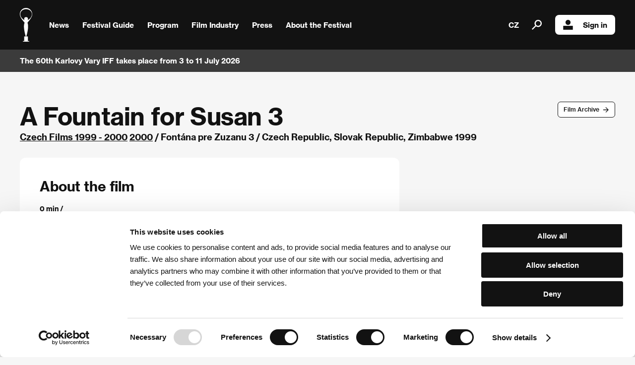

--- FILE ---
content_type: text/html; charset=UTF-8
request_url: https://www.kviff.com/en/programme/film/42/17735-a-fountain-for-susan-3
body_size: 4012
content:
<!DOCTYPE html>
<html lang="cs" xmlns="http://www.w3.org/1999/html">
<head>
    <!-- Google Tag Manager -->
    <script>(function(w,d,s,l,i){w[l]=w[l]||[];w[l].push({'gtm.start':
                new Date().getTime(),event:'gtm.js'});var f=d.getElementsByTagName(s)[0],
            j=d.createElement(s),dl=l!='dataLayer'?'&l='+l:'';j.async=true;j.src=
            'https://www.googletagmanager.com/gtm.js?id='+i+dl;f.parentNode.insertBefore(j,f);
        })(window,document,'script','dataLayer','GTM-KPJRGN2');</script>
    <!-- End Google Tag Manager -->
    <script>
        function scrollToNewsletter() {
            document.getElementById('newsletter').scrollIntoView({ behavior: 'smooth' });
            setTimeout(() => {
                document.getElementById('frm-webFormHtmlRenderer-webFormForm-fields-df_emailaddress').focus();
            }, 500);
        }
    </script>
        <script id="Cookiebot" src="https://consent.cookiebot.com/uc.js" data-culture="en" data-cbid="7f9bd833-9b6e-4d82-8f7b-1ba3e645afaf" type="text/javascript" async></script>
        <meta name="viewport" content="user-scalable=0, initial-scale=1, maximum-scale=1">

    <title>KVIFF | A Fountain for Susan 3</title>

    <meta name="description" content="A Fountain for Susan 3">
    <meta property="og:title" content="KVIFF | A Fountain for Susan 3" />
    <meta property="og:description" content="The largest film festival in the Czech Republic and one of the oldest in Europe. Every year it presents some 200 films from around the world in competition and non-competition sections." />
    <meta property="og:image" content="https://www.kviff.com/images/kviff.jpg" />

    <link rel="apple-touch-icon" sizes="180x180" href="/apple-touch-icon.png">
    <link rel="icon" type="image/png" sizes="32x32" href="/favicon-32x32.png">
    <link rel="icon" type="image/png" sizes="16x16" href="/favicon-16x16.png">
    <link rel="manifest" href="/site.webmanifest">


    <link rel="mask-icon" href="/safari-pinned-tab.svg" color="#5bbad5">
    <meta name="apple-mobile-web-app-title" content="KVIFF">
    <meta name="application-name" content="KVIFF">
    <meta name="msapplication-TileColor" content="#da532c">
    <meta name="theme-color" content="#ffffff">


    <link media="all" type="text/css" rel="stylesheet" href="/style/kviff.css?5">
    <link media="all" type="text/css" rel="stylesheet" href="/style/fancybox.css">
    <link media="all" type="text/css" rel="stylesheet" href="/style/myprogram.css">
    <link media="all" type="text/css" rel="stylesheet" href="/style/jquery.powertip.min.css">
        <link media="all" type="text/css" rel="stylesheet" href="/style/film-detail.css">

        <script src="https://ajax.googleapis.com/ajax/libs/jquery/3.7.1/jquery.min.js"></script>
    <!-- <script src="https://code.jquery.com/jquery-1.12.4.min.js"></script> -->
    
    <script src="/javascript/default.js" data-cookieconsent="ignore"></script>
    <script src="/javascript/common.js" data-cookieconsent="ignore"></script>
    <script src="/javascript/fancybox.js" data-cookieconsent="ignore"></script>
    <script src="/javascript/jquery-ui-1.9.2.custom.min.js" data-cookieconsent="ignore"></script>
    <script src="/javascript/jquery.powertip.min.js" data-cookieconsent="ignore"></script>

    
        <script src="/javascript/cached.js" data-cookieconsent="ignore"></script>
        <script src="/javascript/myprogram.js" data-cookieconsent="ignore"></script>
</head>
<body class="en" data-lang="en">
<!-- Google Tag Manager (noscript) -->
<noscript><iframe src="https://www.googletagmanager.com/ns.html?id=GTM-KPJRGN2"
                  height="0" width="0" style="display:none;visibility:hidden"></iframe></noscript>
<!-- End Google Tag Manager (noscript) -->
    <div class="selection-overlay hidden"></div>
    <div class="menu-bar">
        <header class="closed">
            <a class="home" href="/">
                <img class="logo" src="/images/logo.svg" alt="kviff.com"/>
            </a>
            <div class="overlay hidden"></div>
            <nav>
                <div class="subnav">
                    <a class="no-decoration" href="/en/news">News</a>
                </div>
                <div class="subnav">
                    <a class="no-decoration submenu-trigger">
                        Festival Guide
                        <img src="/images/right-arrow.png" />
                    </a>
                    <ul class="xxtwocol">
                        <li><a href="/en/festival-guide/tickets-and-festival-pass">Tickets and Festival Pass</a></li>
                        <li><a href="/en/festival-guide/accommodations">Accommodations</a></li>
                        <li><a href="/en/festival-guide/transportation">Transportation</a></li>
                        
                        
                        
                        <li><a href="/en/festival-guide/no-barriers-project">No Barriers project</a></li>
                        <li><a href="/en/festival-guide/kids-at-the-festival">Kids at the festival</a></li>
                        <li><a href="/en/festival-guide/festival-shop">Festival Shop</a></li>

                        
                        
                    </ul>
                </div>
                <div class="subnav">
                    <a class="no-decoration submenu-trigger">
                        Program
                        <img src="/images/right-arrow.png" />
                    </a>
                    <ul class="xxtwocol">
                        
                        
                        <li><a href="/en/programme/accompanying-program">Accompanying Program</a></li>
                        <li><a href="/en/programme/archive-of-films">Archive of Films</a></li>
                        <li><a href="/en/programme/audience-award">Audience Award</a></li>
                        <li><a href="/en/programme/kviff-talks">KVIFF Talks</a></li>
                        <li><a href="/en/programme/film-entry">Film Entry</a></li>
                    </ul>
                </div>
                <div class="subnav">
                    <a class="no-decoration submenu-trigger">
                        Film Industry
                        <img src="/images/right-arrow.png" />
                    </a>
                    <ul class="xxtwocol">
                        <li><a href="/en/film-industry/industry-accreditation">Industry Accreditation</a></li>
                        <li><a href="/en/film-industry/film-industry-at-kviff">Film Industry at KVIFF</a></li>
                                                <li><a href="/en/film-industry/industry-days">Industry Days Programme</a></li>
                        
                        <li><a href="/en/film-industry/kviff-eastern-promises">KVIFF Eastern Promises</a></li>
                        <li>
                            <a href="https://talents.kviff.com/" target="_blank">KVIFF Talents</a>
                        </li>

                                                
                        
                    </ul>
                </div>
                <div class="subnav">
                    <a class="no-decoration submenu-trigger">
                        Press
                        <img src="/images/right-arrow.png" />
                    </a>
                    <ul class="xxtwocol">
                        <li><a href="/en/press/press-accreditation">Press Accreditation</a></li>
                        <li><a href="/en/press/press-service">Press Service</a></li>
                        <li><a href="/en/press/for-download">For download</a></li>
                        <li><a href="/en/press/press-releases">Press releases</a></li>
                        
                        <li><a href="/en/about-the-festival/photogallery">Photogallery</a></li>
                        
                        
                        <li><a href="/en/press/videogallery">Videogallery</a></li>
                        
                    </ul>
                </div>
                <div class="subnav">
                    <a class="no-decoration submenu-trigger">
                        About the Festival
                        <img src="/images/right-arrow.png" />
                    </a>
                    <ul class="last twocol">
                        <li><a href="/en/about-the-festival/festival-description">Festival description</a></li>
                        <li><a href="/en/about-the-festival/programe-sections">Programme sections</a></li>
                        <li><a href="/en/about-the-festival/awards">Awards</a></li>
                        
                        <li><a href="/en/about-the-festival/history">History</a></li>
                        <li><a href="/en/about-the-festival/we-support-non-profits">We support non-profits</a></li>
                        <li><a href="/en/about-the-festival/photogallery">Photogallery</a></li>
                        <li><a href="/en/about-the-festival/partners">Partners</a></li>
                        <li><a href="/en/about-the-festival/why-we-support-festival">Why We Support the Festival</a></li>

                        
                        
                        
                        <li><a href="/en/about-the-festival/contacts">Contacts</a></li>
                        
                        
                    </ul>
                </div>
                                <a class="no-decoration lang" href="/cs/program/film/42/17735-a-fountain-for-susan-3?lng=1">CZ</a>
                                <a class="no-decoration search"><img style="width: 20px; height: 20px;" src="/images/search.svg" />
                    <div class="search-overlay"></div>
                    <div class="google-search">
                        <div class="cookieconsent-optout-statistics" onclick="alert('cookie.Accept Stats'); Cookiebot.renew()" style="display: block;"></div>
                                                <script async src="https://cse.google.com/cse.js?cx=005577718923826796172:qdoxxmarpgg"></script>
                                                <div class="gcse-search"></div>
                        
                            
                                
                                
                                
                            
                    </div>
                </a>
                                                    <a class="no-decoration login loading" href="/en/user/login"><img style="width: 20px; height: 20px;" src="/images/login.svg" />Sign in</a>
                            </nav>
            <a class="no-decoration search" style="display: none;"></a>
            <div class="menu-trigger">
                <img class="close" src="/images/menu-close.svg" />
                <img class="open" src="/images/menu-open.svg" />
            </div>
        </header>

                <div data-flash-news='[{&quot;text&quot;:&quot;The 60th Karlovy Vary IFF takes place from 3 to 11 July 2026&quot;,&quot;link&quot;:&quot;&quot;,&quot;url&quot;:&quot;&quot;}]'>
            <div class="container">
                <div class="news"></div>
                <a class="button with-arrow flash link hidden"></a>
                            </div>
        </div>
            </div>

    <div class="content hidden ">
        <div class="film-detail">
        <div class="top-row">
        <div class="buttons">
            <a class="button with-arrow" href="/en/programme/archive-of-films/2000">Film Archive</a>
        </div>
        <div class="film-title">
            <h1>A Fountain for Susan 3</h1>
            <p class="strong no-margin-bottom">
                                <a href="/en/programme/archive-of-films/2000/section/522-czech-films-1999-2000">Czech Films 1999 - 2000</a>
                                <a href="/en/programme/archive-of-films/2000">2000</a> /
                Fontána pre Zuzanu 3 /
                Czech Republic, Slovak Republic, Zimbabwe
                1999
            </p>
        </div>
    </div>
    
    <div class=" noAnnotation ">
        

        
    </div>

    
    
    
    <div class="col2">
        <div class="col first">
            
                        <div class="whiteBackground">
                <h3>About the film</h3>
                <p><strong>0 min / </strong><br />
                    Director <strong>Dušan Rapoš</strong>

                                                                                                                                                                                                                                                                                                                                                                                                                                                                                                                                                            
                                    </p>
            </div>
                    </div>

        <div class="col second" style="padding-top: 0;">
            
            
            
                    </div>
    </div>

    
</div>
    </div>

    

            <div class="footer-container">
            <div class="partners">
                <div class="logos">
                    <img src="/images/logos/59/footer/mk.svg" />
                    <img src="/images/logos/59/footer/innogy.svg" />
                    <img src="/images/logos/59/footer/vodafone.svg" />
                    <img src="/images/logos/59/footer/cez-en.svg" />
                    <img style="width: 90px;" src="/images/logos/59/footer/rohlik.svg" />
                    <img src="/images/logos/59/footer/allwyn.svg" />
                    <img src="/images/logos/59/footer/kv.svg" />
                    <img src="/images/logos/59/footer/kvkraj.svg" />
                </div>
                <a class="button with-arrow" href="/en/about-the-festival/partners">Other partners</a>
            </div>
        </div>
    
    <div class="footer-container">
        <div class="newsletter" id="newsletter">
            <div class="header">
                Newsletter
            </div>
            <p>
                First-hand brews throughout the year.<br />Be among the first to learn about upcoming events and other news. We only send the newsletter when we have something to say.
            </p>
            <form method="post" target="_self" id="se20-webform-324265-xno0x12whigtadlk1hlba4gckbo1afy2kth4bm89pg1iv5ph3ia9fk4kbj5m9k19ne2ebz3mibni397r3q845el6tncmhi59u9nx" action="https://app.smartemailing.cz/public/web-forms-v2/display-form/324265-xno0x12whigtadlk1hlba4gckbo1afy2kth4bm89pg1iv5ph3ia9fk4kbj5m9k19ne2ebz3mibni397r3q845el6tncmhi59u9nx">
                <div class="row">
                    <input class="email" placeholder="Email address"
                           name="fields[df_emailaddress]" data-emailaddress="1"
                           id="frm-webFormHtmlRenderer-webFormForm-fields-df_emailaddress" required
                           data-nette-rules='[{"op":":filled","msg":"Email address is a required field"},{"op":":email","msg":"Email address is a required field"},{"op":"SE20\\Validators\\TypesFormValidator::validateEmailAddress","msg":"Email address is a required field"}]'
                    />
                    <button type="submit" name="_submit" >Subscribe</button>
                </div>
                <div class="row">
                    <label for="consent">By logging in, I agree to the <a href="/docs/2024/Website_Visitors_Privacy_Policy_KVIFF_COM.docx" target="_blank">processing of personal data</a></label>
                </div>

                <input type="hidden" name="referrer" id="se-ref-field-id" value="">
                <input type="hidden" name="sessionid" id="se-sessionid-field" value="">
                <input type="hidden" name="sessionUid" id="se-sessionUid-field" value="">
                <input type="hidden" name="_do" value="webFormHtmlRenderer-webFormForm-submit">
            </form>
        </div>

        <script src="/javascript/newsletter.js" data-cookieconsent="ignore"></script>
    </div>

    <footer>
        <p>Follow us on the web:</p>
        <div class="logos soc">
            <a href="https://www.facebook.com/KVIFF"><img src="/images/social/facebook.svg" /></a>
            <a href="https://www.instagram.com/kviff/"><img src="/images/social/instagram.svg" /></a>
            <a href="https://www.x.com/kviff"><img src="/images/social/x.svg" /></a>
            <a href="https://www.tiktok.com/@kviff"><img src="/images/social/tiktok.svg" /></a>
            <a href="https://www.youtube.com/@kvifftv"><img src="/images/social/youtube.svg" /></a>
            <a href="https://www.linkedin.com/company/kviff/"><img style="width: 45px;" src="/images/social/linkedin.png" /></a>
        </div>
        <p>The Karlovy Vary International Film Festival<br />is part of the KVIFF Group family, which covers other projects as well:</p>
        <div class="logos family">
            <a href="https://www.kviff.tv"><img src="/images/family/kviff-tv.svg" /></a>
            <a href="https://talents.kviff.com"><img src="/images/family/kviff-talents.svg" /></a>
            <a href="https://www.tadyvary.cz"><img src="/images/family/tady-vary.svg" /></a>
            <a href="https://variace.kviff.com"><img src="/images/family/variace.svg" /></a>
            <a href="https://www.pragueshorts.com"><img src="/images/family/shorts.svg" /></a>
            <a href="https://classics.kviff.com"><img src="/images/family/kviff-classics.svg" /></a>
            <a href="https://www.aerofilms.cz"><img src="/images/family/aero.svg" /></a>
        </div>
        <p class="copy">© 2026 KVIFF GROUP</p>
        <p class="copy">
            <a href="/en/rules-for-visitors">Rules for Visitors</a> /
            <a href="/docs/2024/Website_Visitors_Privacy_Policy_KVIFF_COM.docx" target="_blank">Website visitors privacy policy</a> /
            <a href="/en/general-terms-and-conditions" target="_blank">GTC</a> /
            <a href="/en/personal-data-protection">Personal Data Protection</a> /
            <a href="/en/rules-for-claim">Rules for Claim</a> /
            <a href="/docs/2024/Rules_and_Regulations_58th_KVIFF.pdf" target="_blank">Rules and Regulations</a> /
            <a href="/en/about-the-festival/contacts">Contacts</a>
        </p>
    </footer>
</body>


--- FILE ---
content_type: text/css
request_url: https://www.kviff.com/style/film-detail.css
body_size: 1018
content:
/*
        This font software is the property of Commercial Type.

        You may not modify the font software, use it on another website, or install it on a computer.

        License information is available at http://commercialtype.com/eula
        For more information please visit Commercial Type at http://commercialtype.com or email us at info[at]commercialtype.com

        Copyright (C) 2024 Schwartzco Inc.
        License 2401-PVJTNH      
*/
@font-face {
  font-family: "Haas Grotesk Text Web";
  src: url("/fonts/NeueHaasGroteskText-55Roman-Web.woff2") format("woff2"), url("/fonts/NeueHaasGroteskText-55Roman-Web.woff") format("woff");
  font-weight: 400;
  font-style: normal;
}
@font-face {
  font-family: "Haas Grotesk Text Web";
  src: url("/fonts/NeueHaasGroteskText-65Medium-Web.woff2") format("woff2"), url("/fonts/NeueHaasGroteskText-65Medium-Web.woff") format("woff");
  font-weight: 500;
  font-style: normal;
}
@font-face {
  font-family: "Haas Grotesk Text Web";
  src: url("/fonts/NeueHaasGroteskText-75Bold-Web.woff2") format("woff2"), url("/fonts/NeueHaasGroteskText-75Bold-Web.woff") format("woff");
  font-weight: 700;
  font-style: normal;
}
@font-face {
  font-family: "Haas Grotesk Text Web";
  src: url("/fonts/NeueHaasGroteskText-56Italic-Web.woff2") format("woff2"), url("/fonts/NeueHaasGroteskText-56Italic-Web.woff") format("woff");
  font-weight: 400;
  font-style: italic;
}
@font-face {
  font-family: "Haas Grotesk Text Web";
  src: url("/fonts/NeueHaasGroteskText-66MediumItalic-Web.woff2") format("woff2"), url("/fonts/NeueHaasGroteskText-66MediumItalic-Web.woff") format("woff");
  font-weight: 500;
  font-style: italic;
}
@font-face {
  font-family: "Haas Grotesk Text Web";
  src: url("/fonts/NeueHaasGroteskText-76BoldItalic-Web.woff2") format("woff2"), url("/fonts/NeueHaasGroteskText-76BoldItalic-Web.woff") format("woff");
  font-weight: 700;
  font-style: italic;
}
:root {
  --max-width: 1400px;
  --vertical-gap: 60px;
  --horizontal-gap: 40px;
}
@media screen and (max-width: 1100px) {
  :root {
    --vertical-gap: 45px;
    --horizontal-gap: 30px;
  }
}
@media screen and (max-width: 600px) {
  :root {
    --vertical-gap: 40px;
    --horizontal-gap: 26px;
  }
}

.content {
  position: relative;
}

.film-detail .col2 p, .film-detail .guests p {
  font-size: 14px;
  line-height: 19px;
}
.film-detail .top-row {
  display: flex;
  flex-direction: row-reverse;
  justify-content: flex-end;
  flex-wrap: wrap;
  align-items: flex-start;
}
.film-detail .top-row h1 {
  margin-bottom: 0 !important;
}
.film-detail .top-row .film-title {
  flex: 1;
  margin-right: 1em;
}
.film-detail .top-row .buttons {
  display: flex;
  flex-direction: column;
  justify-content: flex-end;
  gap: 0.5em;
  margin-bottom: 1em;
}
.film-detail .top-row .buttons a {
  flex: 1;
  width: 100%;
}
.film-detail .top-row .buttons .with-arrow::after {
  margin-left: auto;
  padding-left: 8px;
}
.film-detail .catalogue-annotation {
  max-width: 900px;
  margin-top: calc(var(--vertical-gap) / 2.5);
}
.film-detail .catalogue-annotation p {
  margin-bottom: 0;
}
.film-detail .film-photo {
  margin-top: var(--vertical-gap);
}
.film-detail .film-photo img {
  border-radius: 12px;
  max-width: 100%;
  height: auto;
}
.film-detail .film-photo span {
  position: absolute;
  display: block;
  align-items: center;
  justify-content: center;
  padding: 12px;
  right: 18px;
  bottom: 18px;
  font-size: 2em;
  background-color: white;
  border-radius: 50%;
  font-weight: bold;
}
.film-detail .directors img {
  width: unset;
}
.film-detail .col2 .col:nth-child(1) {
  flex: 0 0 65%;
  padding-right: calc(var(--vertical-gap) / 4);
}
.film-detail .col2 .col:nth-child(2) {
  flex: 0 0 35%;
  padding-left: calc(var(--vertical-gap) / 4);
}
.film-detail .whiteBackground {
  margin-top: calc(var(--vertical-gap) / 2);
}
.film-detail .guests {
  display: flex;
  flex-wrap: wrap;
  gap: 20px;
}
.film-detail .guests .guest img {
  border-radius: 12px;
}
.film-detail .synopsis p {
  font-size: 16px;
  line-height: 23px;
}
.film-detail .screening {
  display: flex;
  background-color: #F6F6F6;
  margin-bottom: 4px;
  border-radius: 4px;
  padding: 12px;
  font-size: 15px;
  line-height: 19px;
  align-items: center;
}
.film-detail .screening .date {
  font-weight: bold;
  flex: 0 0 30%;
}
.film-detail .screening .theatre {
  flex: 0 0 60%;
}
.film-detail .screening .code {
  flex: 0 0 10%;
  justify-content: flex-end;
  display: flex;
}
.film-detail .screening .code > div {
  background-color: white;
  border-radius: 4px;
  padding: 2px 6px;
  display: flex;
  align-items: center;
  justify-content: center;
  width: 40px;
}
.film-detail .note {
  margin: 12px 0 0 0;
  font-size: 13px;
  line-height: 16px;
}

/*# sourceMappingURL=film-detail.css.map */


--- FILE ---
content_type: image/svg+xml
request_url: https://www.kviff.com/images/family/shorts.svg
body_size: 1573
content:
<svg xmlns="http://www.w3.org/2000/svg" width="42.466" height="27.294" viewBox="0 0 42.466 27.294">
  <g id="Short_logo_half-square_cerne_rgb" transform="translate(0.001)">
    <path id="Path_252" data-name="Path 252" d="M70.024,52.394h-.445v2.518h.445ZM68.04,54.388c0-.145.081-.233.329-.262l.24-.028a.357.357,0,0,0,.209-.074v.166a.428.428,0,0,1-.47.446c-.205,0-.308-.1-.308-.247m-.456.018c0,.353.269.548.658.548a.678.678,0,0,0,.587-.265.6.6,0,0,0,.049.223h.446a.69.69,0,0,1-.074-.347v-.972c0-.329-.216-.548-.76-.548-.569,0-.8.237-.82.622h.438c.018-.223.124-.29.378-.29s.332.085.332.226-.088.187-.258.209l-.276.025c-.516.049-.7.265-.7.569m-1.2.506H66.9l.679-1.825h-.463l-.177.488c-.1.3-.194.626-.286.934-.092-.3-.191-.629-.286-.93l-.177-.491h-.477Zm-.849-1.825h-.446v1.825h.446ZM65.1,52.85h.439v-.417H65.1ZM62.864,54.96c.509,0,.81-.205.81-.573,0-.315-.194-.477-.633-.555l-.23-.035c-.2-.035-.3-.088-.3-.223s.1-.212.318-.212.375.067.385.3h.421c-.014-.375-.244-.619-.806-.619-.488,0-.757.209-.757.551,0,.311.205.484.6.552l.209.035c.276.046.357.11.357.241s-.1.219-.361.219-.382-.081-.407-.311h-.435c.028.442.315.629.834.629M60.5,53.826a.441.441,0,0,1,.456-.435.451.451,0,0,1,.46.435Zm0,.311h1.365v-.106a.891.891,0,0,0-.9-.986.956.956,0,0,0,.007,1.909.814.814,0,0,0,.848-.608h-.428a.416.416,0,0,1-.417.262.452.452,0,0,1-.474-.47m-1.849.774V53.826h1.184v-.41H58.649v-.594h1.3v-.428H58.172v2.518Zm-5.151,0h.446V52.394H53.5Zm-.361-1.825h-.446v1.825h.446Zm-.442-.237h.439v-.417h-.439Zm-1.492.566v-.594h1.3v-.428H50.725v2.518H51.2V53.826h1.184v-.41Zm-2.669.159c0-.131.1-.212.318-.212s.375.067.385.3h.421c-.014-.375-.244-.619-.806-.619-.488,0-.757.209-.757.551,0,.311.205.484.6.552l.209.035c.276.046.357.11.357.241s-.1.219-.361.219-.382-.081-.407-.311h-.435c.028.442.315.629.835.629s.81-.205.81-.573c0-.315-.194-.477-.633-.555l-.23-.035c-.2-.035-.3-.088-.3-.223m-.979.838v-.986h.361v-.34h-.361v-.53h-.442v.53h-.283v.34h.283v1.032c0,.336.184.467.569.467.071,0,.152-.007.233-.014v-.34h-.152c-.148,0-.209-.039-.209-.159M44.888,54c0,.386-.187.587-.474.587s-.474-.2-.474-.587.184-.587.474-.587.474.2.474.587m.452,0a.929.929,0,1,0-.926.955A.886.886,0,0,0,45.34,54m-2.924-.569a.3.3,0,0,1,.343.346v1.135H43.2V53.7a.594.594,0,0,0-.64-.658.669.669,0,0,0-.555.286v-.937h-.446v2.518h.446V53.889a.411.411,0,0,1,.407-.46m-2.256.145c0-.131.1-.212.318-.212s.375.067.385.3h.421c-.014-.375-.244-.619-.806-.619-.488,0-.757.209-.757.551,0,.311.205.484.6.552l.209.035c.276.046.357.11.357.241s-.1.219-.361.219-.382-.081-.407-.311h-.435c.028.442.315.629.835.629s.81-.205.81-.573c0-.315-.194-.477-.633-.555l-.23-.035c-.2-.035-.3-.088-.3-.223m-2,.251a.441.441,0,0,1,.456-.435.451.451,0,0,1,.46.435Zm0,.311h1.365v-.106a.891.891,0,0,0-.9-.986.956.956,0,0,0,.007,1.909.815.815,0,0,0,.849-.608h-.428a.416.416,0,0,1-.417.262.452.452,0,0,1-.474-.47M35,53.974c0,.361-.18.562-.47.562s-.467-.205-.467-.559.18-.566.467-.566.47.2.47.562m0-.887v.251a.649.649,0,0,0-.576-.293.937.937,0,0,0,0,1.86.647.647,0,0,0,.559-.272v.23a.4.4,0,0,1-.449.442c-.244,0-.385-.1-.407-.293h-.438c.028.378.311.637.838.637.594,0,.9-.315.9-.8V53.087Zm-2.051.937v.166a.428.428,0,0,1-.47.446c-.205,0-.308-.1-.308-.247s.081-.233.329-.262l.24-.028a.356.356,0,0,0,.209-.074m0-.421c0,.134-.088.187-.258.209l-.276.025c-.516.049-.7.265-.7.569,0,.353.269.548.658.548a.678.678,0,0,0,.587-.265.6.6,0,0,0,.05.223h.446a.69.69,0,0,1-.074-.347v-.972c0-.329-.216-.548-.76-.548-.569,0-.8.237-.82.622h.438c.018-.223.124-.29.378-.29s.332.085.332.226m-1.909,1.308v-.926a.464.464,0,0,1,.527-.509h.113v-.41a.571.571,0,0,0-.11-.007.556.556,0,0,0-.544.353v-.325H30.6v1.825Zm-2.217-1.291V52.8h.608a.409.409,0,1,1,0,.817Zm0,1.291v-.88h.629a.822.822,0,1,0,0-1.637H28.348v2.518Zm7.2-5.722a3.518,3.518,0,0,0,1.093-2.73v-5.55a2.864,2.864,0,0,0-.835-2.275,3.882,3.882,0,0,0-2.6-.728H32.536V31.385h.395v6.187h4.189v-5.49a3.518,3.518,0,0,0-1.093-2.73,4.468,4.468,0,0,0-3.127-1h-.3a4.525,4.525,0,0,0-3.142,1,3.493,3.493,0,0,0-1.108,2.73v5.126a3.467,3.467,0,0,0,.88,2.517,3.386,3.386,0,0,0,2.55.91H32.93v6.521h-.395V40.969H28.346v5.49a3.493,3.493,0,0,0,1.108,2.73,4.526,4.526,0,0,0,3.142,1h.3a4.469,4.469,0,0,0,3.127-1M37,54.911h.431V53.087h-.445v1.022a.411.411,0,0,1-.407.46.3.3,0,0,1-.343-.346V53.087h-.446V54.3a.593.593,0,0,0,.637.658A.673.673,0,0,0,37,54.646ZM42.1,49.886h4.189V28.656H42.1v8.856H41.7V28.656H37.513V49.886H41.7V40.454H42.1Zm4.608,3.179a.571.571,0,0,0-.11-.007.556.556,0,0,0-.545.353v-.325H45.62v1.825h.445v-.926a.464.464,0,0,1,.527-.509h.113Zm4.559-5.909H50.87V31.385h.395Zm3.1,2.032a3.518,3.518,0,0,0,1.093-2.73V32.083a3.518,3.518,0,0,0-1.093-2.73,4.467,4.467,0,0,0-3.127-1h-.3a4.525,4.525,0,0,0-3.142,1,3.492,3.492,0,0,0-1.108,2.73V46.459a3.492,3.492,0,0,0,1.108,2.73,4.526,4.526,0,0,0,3.142,1h.3a4.468,4.468,0,0,0,3.127-1m1.46,4.195a.577.577,0,0,0-.566-.339.593.593,0,0,0-.52.3v-.262H54.3v1.825h.445v-1c0-.343.187-.477.375-.477.212,0,.318.113.318.346v1.135h.442v-1c0-.343.184-.477.378-.477.212,0,.315.113.315.346v1.135h.446V53.705a.6.6,0,0,0-.637-.661.659.659,0,0,0-.566.339M60.431,37.36h-.395V31.6h.395Zm0,12.526H64.62v-7.34a3.21,3.21,0,0,0-.759-2.29,3.256,3.256,0,0,0-2.459-.8h-.182v-.364H61.4a3.218,3.218,0,0,0,2.459-.819,3.266,3.266,0,0,0,.759-2.305V31.84a3.3,3.3,0,0,0-.789-2.335,3.343,3.343,0,0,0-2.55-.849H55.848V49.886h4.189V41.242h.395ZM64.6,54.925c.071,0,.152-.007.233-.014v-.34h-.152c-.149,0-.209-.039-.209-.159v-.986h.361v-.34h-.361v-.53H64.03v.53h-.283v.34h.283v1.032c0,.336.184.467.569.467m6.213-23.237V28.656h-5.8v3.033H65.8v18.2h4.219v-18.2Z" transform="translate(-28.347 -28.352)"/>
  </g>
</svg>


--- FILE ---
content_type: image/svg+xml
request_url: https://www.kviff.com/images/logos/59/footer/cez-en.svg
body_size: 435
content:
<?xml version="1.0" encoding="UTF-8"?>
<svg id="Vrstva_1" xmlns="http://www.w3.org/2000/svg" version="1.1" viewBox="0 0 63 36">
  <!-- Generator: Adobe Illustrator 29.5.0, SVG Export Plug-In . SVG Version: 2.1.0 Build 137)  -->
  <defs>
    <style>
      .st0 {
        fill: #f24f00;
      }

      .st1 {
        fill: #f24f00;
      }

      .st2 {
        fill: #fff;
      }
    </style>
  </defs>
  <g>
    <rect class="st0" x="21" y=".4" width="21.7" height="21.7"/>
    <rect class="st2" x="30.6" y="9.9" width="8" height="2.7"/>
    <polygon class="st2" points="25.2 4.5 25.2 18 38.7 18 38.7 15.3 27.9 15.3 27.9 7.2 38.7 7.2 38.7 4.5 25.2 4.5"/>
  </g>
  <g>
    <path class="st1" d="M5.5,32.2c0-2.3,1.6-3.4,3.4-3.4s2.9,1,3.1,2.4h-1.5c0-.7-.8-1.2-1.6-1.2s-1.9.8-1.9,2.2.8,2.2,1.9,2.2,1.5-.5,1.6-1.2h1.4c-.1,1.4-1.4,2.4-3.1,2.4s-3.4-1.2-3.4-3.4Z"/>
    <path class="st1" d="M12.8,28.8h4.6v1.2h-3.1v1.4h2.5v1.3h-2.5v1.6h3.2v1.3h-4.7v-6.7Z"/>
    <path class="st1" d="M18.1,34.3l3.6-4.3h-3.4v-1.2h5v1.2l-3.6,4.3h3.6v1.2h-5.2v-1.2Z"/>
    <path class="st1" d="M25.9,32.2c0-2.3,1.6-3.4,3.4-3.4s3,1,3.1,2.3h-1.5c-.1-.6-.7-1.1-1.6-1.1s-1.9.8-1.9,2.2.8,2.2,1.9,2.2,1.6-.5,1.7-1.2h0c0,0-1.6,0-1.6,0v-1.2h3.1s0,.1,0,.6c0,2-1.3,3.1-3.1,3.1s-3.4-1.4-3.4-3.4Z"/>
    <path class="st1" d="M33.4,28.8h2.8c1.4,0,2.3.9,2.3,2.1s-.3,1.1-.9,1.4c.4.3.7.8.8,1.3l.2,1.9h-1.4l-.2-1.7c0-.5-.4-.8-.8-.8h-1.3v2.4h-1.5v-6.7ZM36.2,31.9c.7,0,1-.4,1-.9s-.3-.9-1-.9h-1.3v1.8h1.3Z"/>
    <path class="st1" d="M39.1,32.2c0-2,1.5-3.4,3.4-3.4s3.4,1.5,3.4,3.4-1.5,3.4-3.4,3.4-3.4-1.5-3.4-3.4ZM42.6,34.4c1.2,0,2-.9,2-2.2s-.8-2.2-2-2.2-2,.9-2,2.2.8,2.2,2,2.2Z"/>
    <path class="st1" d="M46.8,33.1v-4.3h1.4v4.3c0,.9.5,1.3,1.3,1.3s1.3-.4,1.3-1.3v-4.3h1.3v4.3c0,1.7-1.1,2.6-2.7,2.6s-2.7-.9-2.7-2.6Z"/>
    <path class="st1" d="M53.3,28.8h2.8c1.4,0,2.3.9,2.3,2.1s-.8,2.1-2.3,2.1h-1.3v2.5h-1.5v-6.7ZM56,31.9c.7,0,1-.4,1-.9s-.3-.9-1-.9h-1.2v1.8h1.2Z"/>
  </g>
</svg>

--- FILE ---
content_type: image/svg+xml
request_url: https://www.kviff.com/images/button/right-arrow-dark.svg
body_size: -47
content:
<svg xmlns="http://www.w3.org/2000/svg" width="11.01" height="11.01" viewBox="0 0 11.01 11.01">
  <path id="Arrows-1" d="M6.365.86l-.94.94L9.273,5.648H.86V7.082H9.266L5.425,10.93l.94.94,5.5-5.5Z" transform="translate(-0.86 -0.86)" fill="#121212"/>
</svg>


--- FILE ---
content_type: application/javascript; charset=utf-8
request_url: https://www.kviff.com/javascript/cached.js
body_size: -189
content:
// JavaScript Document
$(document).ready(function() {
    $.get('/cs/ajax/user', function(data) {
        if (data.logged) {
            $('.login').find('img').remove();
            $('.login').html('<div>' + data.name + '</div>');
            $('.login').removeClass('loading');
        } else {
            $('.login').removeClass('loading');
        }
    });
});


--- FILE ---
content_type: application/javascript; charset=utf-8
request_url: https://www.kviff.com/javascript/myprogram.js
body_size: 1213
content:
$(function () {

    var currentStar;

//    $("#mp_dialog").dialog({
//        autoOpen: false,
//        width: 420,
//        height: 150,
//        modal: true,
//        minHeight: 420,
//        minWidth: 150,
//        resizable: false });
//
//    $('#mpbutton1').button().click(function() {
//        currentStar.closest('p').fadeOut();
//        $.post(url, { action: 'remove-films', idFilm: currentStar.data('idfilm') });
//        $('#mp_dialog').dialog('close');
//    });
//    $('#mpbutton2').button().click(function() {
//        currentStar.closest('td').removeClass('nonpreferred').addClass('preferred');
//        currentStar.data('status', 'preferred');
//        $.post(url, { action: 'prefer-code', code: currentStar.data('code'), idFilm: currentStar.data('idfilm') });
//        $('#mp_dialog').dialog('close');
//    });
//    $('#mpbutton3').button().click(function() {
//        currentStar.closest('td').removeClass('preferred');
//        currentStar.data('status', '');
//        $.post(url, { action: 'unprefer-code', code: currentStar.data('code'), idFilm: currentStar.data('idfilm') });
//        $('#mp_dialog').dialog('close');
//    });

    // hvezdy
    url = $('.star').data('url');
    $('.star').unbind();
    $('.star').attr('onclick', '');

    $('.movieMy').click(function() {
        console.log('click');
        if($(this).hasClass('preferovany')) {
            $.post(url, { action: 'unprefer-code', code: $(this).data('id-screening'), idFilm: $(this).data('idfilm') });
            $(this).removeClass('preferovany');
            $(this).addClass('nepreferovany');
            $('.movieMy[data-idfilm="' + $(this).data('idfilm') + '"]').removeClass('nevybrany').addClass('nepreferovany');
        } else if ($(this).hasClass('nepreferovany')) {
            $.post(url, { action: 'prefer-code', code: $(this).data('id-screening'), idFilm: $(this).data('idfilm') });
            $('.movieMy[data-idfilm="' + $(this).data('idfilm') + '"]').removeClass('nepreferovany').addClass('nevybrany');
            $(this).addClass('preferovany');
        } else {
            code = $('.movieMy.preferovany[data-idfilm="' + $(this).data('idfilm') + '"]').data('id-screening');
            if (code) {
                $.post(url, { action: 'unprefer-code', code: code, idFilm: $(this).data('idfilm') });
            }
            $('.movieMy[data-idfilm="' + $(this).data('idfilm') + '"]').removeClass('preferovany').removeClass('nevybrany').addClass('nepreferovany');
        }
        return false;
    });

    $('.star').bind('click', function() {
        currentStar = $(this);
        if (currentStar.hasClass('loading')) {
            return;
        }
        if (currentStar.hasClass('disabled')) {
            window.location.href = currentStar.data('disabled-url');
            return;
        }
        if($(this).data('removable') == 2) {
            if(confirm($(this).data('confirm-remove-text'))) {
                $.post(url, { action: 'remove-films', idFilm: $(this).data('idfilm') });

                $('.star[data-idfilm="' + $(this).data('idfilm') + '"]').closest('div.myFilmsBlock').each(function() {
                    if($(this).find('div.MFline').length==1) {
                        $(this).fadeOut(500, function() {
                            $(this).remove();
                        });
                    }
                });

                $('.star[data-idfilm="' + $(this).data('idfilm') + '"]').closest('div.MFline').each(function() {
                    $(this).fadeOut(500, function() {
                        $(this).remove();
                    });
                });

                return false;
            }
//            s = $(this).data('status');
//            if(s=='' || s=='nonpreferred') {
//                $('#mpbutton2wrapper').show();//css('display', 'block');
//                $('#mpbutton3wrapper').hide();
//            }
//            if(s=='preferred') {
//                $('#mpbutton2wrapper').hide();
//                $('#mpbutton3wrapper').show();
//            }
//            $('#mp_dialog').dialog('open');
//
            return false;
        } else {
            if ($(this).hasClass('selected') && $(this).data('confirm-remove-text')) {
                if(!confirm($(this).data('confirm-remove-text'))) {
                    return false;
                }
            }

            $(this).toggleClass('selected');
            if ($(this).hasClass('selected')) {
                $(this).find('.vActive').html($(this).data('remove-text'));
                $(this).find('.in').show();
                $(this).find('.out').hide();
            } else {
                $(this).find('.vActive').html($(this).data('add-text'));
                $(this).find('.in').hide();
                $(this).find('.out').show();
                if ($(this).data('confirm-remove-text')) {
                    $('.film-' + $(this).data('idfilm').split('|')[1]).fadeOut(750);
                }
            }
            // if($(this).data('removable') == 1) {
            //     $(this).closest('li').fadeOut();
            // }
            if ($(this).hasClass('selected')) {
                $.post(url, { action: 'add-films', idFilm: $(this).data('idfilm') });
            } else {
                $.post(url, { action: 'remove-films', idFilm: $(this).data('idfilm') });
            }
        }

        return false;
    });
    if(url) {
        $.post(url, { action: 'read' }, function(data) {
            $('.star').removeClass('loading');
            $('.star .loader').remove();
            if (data.notlogged || data.disabled) {
                $('.star').addClass('disabled');
                $('.star').each(function() {
                    $(this).find('.out').show();
                });
                return;
            }
            $('.star').each(function() {
                for(i = 0; i < data.length; ++i) {
                    idf = '' + $(this).data('idfilm');
                    if(idf != '' && idf.indexOf(data[i]) > -1 && !$(this).hasClass('selected')) {
                        $(this).addClass('selected');
                        $(this).find('.vActive').html($(this).data('remove-text'));
                        $(this).find('.in').show();
                    }
                }
                if (!$(this).hasClass('selected')) {
                    $(this).find('.vActive').html($(this).data('add-text'));
                    $(this).find('.out').show();
                }
            });
            $('.star').addClass('selectable');
        });
    }
});



--- FILE ---
content_type: image/svg+xml
request_url: https://www.kviff.com/images/family/tady-vary.svg
body_size: 16466
content:
<svg xmlns="http://www.w3.org/2000/svg" xmlns:xlink="http://www.w3.org/1999/xlink" width="67.539" height="17.656" viewBox="0 0 67.539 17.656">
  <defs>
    <pattern id="pattern" preserveAspectRatio="xMidYMid slice" width="100%" height="100%" viewBox="0 0 428 142">
      <image width="428" height="142" xlink:href="[data-uri]"/>
    </pattern>
  </defs>
  <rect id="tady-vary-provizorni-logo-do-zapati" width="67.539" height="17.656" fill="url(#pattern)"/>
</svg>
